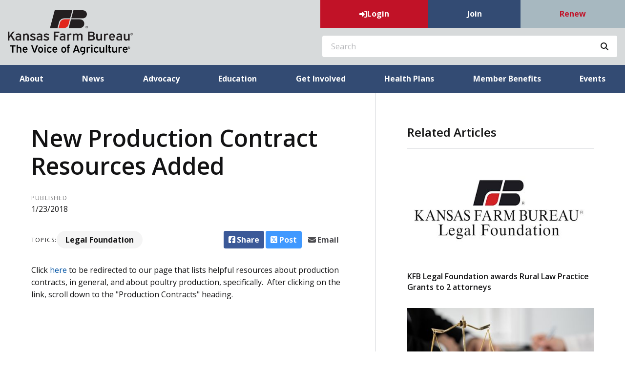

--- FILE ---
content_type: image/svg+xml
request_url: https://www.kfb.org/WebsiteThemeFile/file/8c3ba67d-62d9-42da-9e61-7f59fe845731/logo-kfb-bold.svg
body_size: 10302
content:
<?xml version="1.0" encoding="UTF-8"?><svg id="Layer_2" xmlns="http://www.w3.org/2000/svg" viewBox="0 0 257.51 92.32"><defs><style>.cls-1{fill:#000;}.cls-1,.cls-2,.cls-3{stroke-width:0px;}.cls-2{fill:#231f20;}.cls-3{fill:#e1251b;}</style></defs><g id="Layer_2-2"><path class="cls-2" d="M130.2,18.83s5.93,0,17.81,0c12.86,0,12.58,18.02-.19,18.02h-22.4l4.77-18.02Z"/><path class="cls-3" d="M104.54,36.86s3-11.19,3.19-11.88c.63-2.38,3.88-6.14,8.53-6.14h11.61s-2.14,8.21-2.86,10.96c-1.11,4.23-4.47,7.07-9.59,7.07h-10.88Z"/><path class="cls-2" d="M135.18,0s11.01.04,18.97.04c11.91,0,11.42,16.7,0,16.7h-23.4l4.43-16.74Z"/><path class="cls-2" d="M96.6.05h36.25l-4.43,16.69h-11.7c-6.5,0-10.21,4.23-11.32,8.55-1.74,6.74-2.99,11.57-2.99,11.57h-15.57L96.6.05Z"/><path class="cls-2" d="M165.16,34.94c0,1.41-1,2.5-2.39,2.5s-2.39-1.09-2.39-2.5.99-2.5,2.39-2.5,2.39,1.1,2.39,2.5M160.84,34.94c0,1.16.8,2.06,1.94,2.06s1.93-.9,1.93-2.06-.8-2.06-1.93-2.06-1.94.9-1.94,2.06M162.92,33.53c.57,0,.95.28.95.85,0,.42-.21.68-.55.79l.68,1.09h-.56l-.62-1.03h-.55v1.03h-.49v-2.73h1.13ZM162.28,34.81h.65c.28,0,.48-.13.48-.43s-.2-.41-.48-.41h-.65v.84Z"/><path class="cls-2" d="M13.77,44.32l-5.64,7.02,6.65,11.31h-3.66l-5.09-8.71-2.75,3.44v5.27H0v-18.33h3.28v8.66l6.89-8.66h3.6Z"/><path class="cls-2" d="M16.77,49.64c1.06-.77,2.73-1.51,5.11-1.51,3.26,0,5.56,1.35,5.56,5.59v8.93h-2.83v-.87c-1.11.69-2.46,1.06-3.89,1.06-2.81,0-5.03-1.43-5.03-4.53s2.25-4.77,5.38-4.77c1.14,0,2.33.21,3.36.64,0-2.57-1.06-3.15-2.86-3.15-1.48,0-2.62.4-3.6,1.06l-1.19-2.44ZM24.43,59.71v-3.55c-.82-.24-1.77-.4-2.62-.4-1.8,0-3.26.69-3.26,2.36s1.32,2.2,2.89,2.2c.98,0,2.07-.24,2.99-.61Z"/><path class="cls-2" d="M34.2,48.48v1.51c1.03-1.22,2.44-1.86,4.21-1.86,2.83,0,4.77,1.59,4.77,5.54v8.98h-3.07v-8.63c0-2.17-1.06-2.99-2.7-2.99-1.24,0-2.33.48-3.02,2.09v9.53h-3.07v-14.17h2.89Z"/><path class="cls-2" d="M55.77,52.48c-.95-.93-2.54-1.62-4.21-1.62-1.56,0-2.2.61-2.2,1.35,0,.56.4.93,1.06,1.22,1.17.53,3.18.93,4.69,1.72,1.43.77,2.09,1.7,2.09,3.34,0,3.47-2.89,4.5-5.67,4.5-2.62,0-4.74-.9-5.8-1.88l1.17-2.57c1.03.87,2.78,1.64,4.64,1.64,1.62,0,2.65-.58,2.65-1.67,0-.69-.42-1.06-1.4-1.46-1.27-.5-3.28-1.01-4.45-1.59-.98-.5-1.99-1.38-1.99-3.18,0-2.76,2.33-4.16,5.38-4.16,2.33,0,4.16.85,5.14,1.72l-1.09,2.62Z"/><path class="cls-2" d="M60.3,49.64c1.06-.77,2.73-1.51,5.11-1.51,3.26,0,5.56,1.35,5.56,5.59v8.93h-2.83v-.87c-1.11.69-2.46,1.06-3.89,1.06-2.81,0-5.03-1.43-5.03-4.53s2.25-4.77,5.38-4.77c1.14,0,2.33.21,3.36.64,0-2.57-1.06-3.15-2.86-3.15-1.48,0-2.62.4-3.6,1.06l-1.19-2.44ZM67.96,59.71v-3.55c-.82-.24-1.77-.4-2.62-.4-1.8,0-3.26.69-3.26,2.36s1.32,2.2,2.89,2.2c.98,0,2.07-.24,2.99-.61Z"/><path class="cls-2" d="M83.56,52.48c-.95-.93-2.54-1.62-4.21-1.62-1.56,0-2.2.61-2.2,1.35,0,.56.4.93,1.06,1.22,1.17.53,3.18.93,4.69,1.72,1.43.77,2.09,1.7,2.09,3.34,0,3.47-2.89,4.5-5.67,4.5-2.62,0-4.74-.9-5.8-1.88l1.17-2.57c1.03.87,2.78,1.64,4.64,1.64,1.62,0,2.65-.58,2.65-1.67,0-.69-.42-1.06-1.4-1.46-1.27-.5-3.28-1.01-4.45-1.59-.98-.5-1.99-1.38-1.99-3.18,0-2.76,2.33-4.16,5.38-4.16,2.33,0,4.16.85,5.14,1.72l-1.09,2.62Z"/><path class="cls-2" d="M106.14,44.32v3.05h-7.97v4.71h5.8v2.99h-5.8v7.58h-3.28v-18.33h11.26Z"/><path class="cls-2" d="M107.86,49.64c1.06-.77,2.73-1.51,5.11-1.51,3.26,0,5.56,1.35,5.56,5.59v8.93h-2.83v-.87c-1.11.69-2.46,1.06-3.89,1.06-2.81,0-5.03-1.43-5.03-4.53s2.25-4.77,5.38-4.77c1.14,0,2.33.21,3.36.64,0-2.57-1.06-3.15-2.86-3.15-1.48,0-2.62.4-3.6,1.06l-1.19-2.44ZM115.52,59.71v-3.55c-.82-.24-1.77-.4-2.62-.4-1.8,0-3.26.69-3.26,2.36s1.32,2.2,2.89,2.2c.98,0,2.07-.24,2.99-.61Z"/><path class="cls-2" d="M130.36,51.68c-.48-.48-1.11-.66-1.91-.66-1.19,0-2.25.45-2.97,2.12v9.51h-3.07v-14.17h2.89v1.46c.95-1.19,2.23-1.8,3.74-1.8,1.24,0,2.01.42,2.46.85l-1.14,2.7Z"/><path class="cls-2" d="M136.8,48.48v1.46c.98-1.19,2.36-1.8,4.05-1.8,1.85,0,3.28.72,4.05,2.36,1.01-1.54,2.52-2.36,4.48-2.36,2.76,0,4.64,1.59,4.64,5.54v8.98h-3.05v-8.63c0-2.17-1.03-2.99-2.6-2.99-1.19,0-2.23.48-2.89,2.09v9.53h-3.05v-8.63c0-2.17-1.03-2.99-2.57-2.99-1.17,0-2.22.48-2.89,2.04v9.59h-3.07v-14.17h2.89Z"/><path class="cls-2" d="M173.28,44.32c3.28,0,5.54,1.72,5.54,4.93,0,1.8-.69,3.1-2.07,3.82,1.64.71,2.7,2.09,2.7,4.37,0,3.31-2.23,5.22-6.17,5.22h-8.1v-18.33h8.1ZM168.41,51.95h4.95c1.3,0,2.36-.82,2.36-2.38,0-1.48-.98-2.25-2.36-2.25h-4.95v4.64ZM168.41,59.68h4.85c2.07,0,3.07-.87,3.07-2.46,0-1.8-1.27-2.57-3.36-2.57h-4.56v5.03Z"/><path class="cls-2" d="M185.28,48.48v8.93c0,1.91,1.17,2.7,2.73,2.7,1.22,0,2.28-.45,2.99-2.09v-9.53h3.07v14.17h-2.89v-1.48c-1.03,1.22-2.44,1.83-4.21,1.83-2.83,0-4.77-1.59-4.77-5.06v-9.46h3.07Z"/><path class="cls-2" d="M206,51.68c-.48-.48-1.11-.66-1.91-.66-1.19,0-2.25.45-2.97,2.12v9.51h-3.07v-14.17h2.89v1.46c.95-1.19,2.23-1.8,3.74-1.8,1.24,0,2.01.42,2.46.85l-1.14,2.7Z"/><path class="cls-2" d="M211.54,56.53c.32,2.59,1.85,3.71,3.5,3.71,1.24,0,2.17-.64,2.75-1.51l2.04,1.78c-.8,1.06-2.38,2.49-4.95,2.49-3.39,0-6.2-2.52-6.2-7.52,0-4.71,2.52-7.34,6.04-7.34s6.07,2.62,6.07,7.39c0,.48-.03.69-.05,1.01h-9.19ZM211.54,54.3h6.36c-.32-2.25-1.54-3.42-3.18-3.42s-2.86,1.22-3.18,3.42Z"/><path class="cls-2" d="M224.61,49.64c1.06-.77,2.73-1.51,5.11-1.51,3.26,0,5.56,1.35,5.56,5.59v8.93h-2.83v-.87c-1.11.69-2.46,1.06-3.89,1.06-2.81,0-5.03-1.43-5.03-4.53s2.25-4.77,5.38-4.77c1.14,0,2.33.21,3.36.64,0-2.57-1.06-3.15-2.86-3.15-1.48,0-2.62.4-3.6,1.06l-1.19-2.44ZM232.26,59.71v-3.55c-.82-.24-1.77-.4-2.62-.4-1.8,0-3.26.69-3.26,2.36s1.32,2.2,2.89,2.2c.98,0,2.07-.24,2.99-.61Z"/><path class="cls-2" d="M242.12,48.48v8.93c0,1.91,1.17,2.7,2.73,2.7,1.22,0,2.28-.45,2.99-2.09v-9.53h3.07v14.17h-2.89v-1.48c-1.03,1.22-2.44,1.83-4.21,1.83-2.83,0-4.77-1.59-4.77-5.06v-9.46h3.07Z"/><path class="cls-2" d="M257.51,49.52c0,1.41-1,2.5-2.38,2.5s-2.38-1.09-2.38-2.5.99-2.5,2.38-2.5,2.38,1.09,2.38,2.5ZM253.19,49.52c0,1.16.8,2.06,1.94,2.06s1.93-.9,1.93-2.06-.8-2.06-1.93-2.06-1.94.9-1.94,2.06ZM255.28,48.11c.57,0,.95.29.95.85,0,.43-.21.68-.55.79l.68,1.09h-.56l-.62-1.03h-.55v1.03h-.49v-2.73h1.13ZM254.64,49.4h.65c.29,0,.48-.13.48-.42s-.2-.41-.48-.41h-.65v.84Z"/><path class="cls-1" d="M15.93,72.48v2.54h-4.48v12.72h-2.73v-12.72h-4.52v-2.54h11.73Z"/><path class="cls-1" d="M20.56,71.44v5.58c.84-.9,1.96-1.37,3.35-1.37,2.36,0,3.97,1.32,3.97,4.61v7.47h-2.56v-7.19c0-1.81-.88-2.49-2.25-2.49-1.04,0-1.94.4-2.51,1.74v7.94h-2.56v-15.43l2.56-.86Z"/><path class="cls-1" d="M32.95,82.64c.26,2.16,1.54,3.09,2.91,3.09,1.04,0,1.81-.53,2.29-1.26l1.7,1.48c-.66.88-1.98,2.07-4.12,2.07-2.82,0-5.16-2.09-5.16-6.26,0-3.92,2.09-6.11,5.03-6.11s5.05,2.18,5.05,6.15c0,.4-.02.57-.04.84h-7.65ZM32.95,80.79h5.29c-.26-1.87-1.28-2.84-2.65-2.84s-2.38,1.01-2.65,2.84Z"/><path class="cls-1" d="M50.81,72.48l4.23,11.86,4.21-11.86h2.98l-5.73,15.26h-2.91l-5.73-15.26h2.95Z"/><path class="cls-1" d="M72.55,81.82c0,4.06-2.09,6.2-5.03,6.2s-5.05-2.14-5.05-6.2,2.09-6.17,5.05-6.17,5.03,2.14,5.03,6.17ZM64.9,81.85c0,2.51,1.04,3.84,2.62,3.84s2.62-1.32,2.62-3.84-1.08-3.84-2.62-3.84-2.62,1.3-2.62,3.84Z"/><path class="cls-1" d="M78,72.78c0,.86-.57,1.46-1.41,1.46s-1.39-.6-1.39-1.46.57-1.46,1.39-1.46,1.41.6,1.41,1.46ZM77.89,75.94v11.8h-2.56v-11.8h2.56Z"/><path class="cls-1" d="M88.43,79.62c-.46-1.06-1.32-1.61-2.38-1.61-1.59,0-2.89,1.23-2.89,3.84s1.3,3.84,2.82,3.84c1.04,0,1.87-.57,2.4-1.48l1.81,1.32c-.51.88-1.87,2.49-4.34,2.49-2.84,0-5.18-2.14-5.18-6.2s2.34-6.17,5.4-6.17c2.14,0,3.57,1.04,4.21,2.45l-1.85,1.52Z"/><path class="cls-1" d="M94.27,82.64c.26,2.16,1.54,3.09,2.91,3.09,1.04,0,1.81-.53,2.29-1.26l1.7,1.48c-.66.88-1.98,2.07-4.12,2.07-2.82,0-5.16-2.09-5.16-6.26,0-3.92,2.09-6.11,5.03-6.11s5.05,2.18,5.05,6.15c0,.4-.02.57-.04.84h-7.65ZM94.27,80.79h5.29c-.26-1.87-1.28-2.84-2.65-2.84s-2.38,1.01-2.65,2.84Z"/><path class="cls-1" d="M120.2,81.82c0,4.06-2.09,6.2-5.03,6.2s-5.05-2.14-5.05-6.2,2.09-6.17,5.05-6.17,5.03,2.14,5.03,6.17ZM112.55,81.85c0,2.51,1.04,3.84,2.62,3.84s2.62-1.32,2.62-3.84-1.08-3.84-2.62-3.84-2.62,1.3-2.62,3.84Z"/><path class="cls-1" d="M127.65,73.53c-.2-.02-.6-.09-1.01-.09-.64,0-1.15.26-1.15,1.15v1.34h2.12v2.07h-2.12v9.72h-2.54v-9.72h-1.37v-2.07h1.37v-1.76c0-2.27,1.26-2.84,2.98-2.84.84,0,1.39.07,1.72.13v2.07Z"/><path class="cls-1" d="M142.62,72.48l5.75,15.26h-2.91l-1.1-3.09h-6.39l-1.08,3.09h-2.89l5.71-15.26h2.91ZM138.83,82.22h4.65l-2.34-6.53-2.32,6.53Z"/><path class="cls-1" d="M159.2,75.94v9.5c0,4.28-1.96,6.02-6.53,6.88l-.29-2.27c3.13-.68,4.43-1.72,4.43-3.95v-.4c-.77.84-1.87,1.46-3.35,1.46-3.22,0-4.43-2.95-4.43-5.75s1.21-5.75,4.43-5.75c1.48,0,2.58.64,3.35,1.5v-1.21h2.38ZM156.82,83.28v-3.66c-.55-.97-1.41-1.68-2.71-1.68-1.98,0-2.65,1.65-2.65,3.51s.66,3.51,2.65,3.51c1.32,0,2.16-.73,2.71-1.68Z"/><path class="cls-1" d="M169.01,78.61c-.4-.4-.93-.55-1.59-.55-.99,0-1.87.38-2.47,1.76v7.92h-2.56v-11.8h2.4v1.21c.79-.99,1.85-1.5,3.11-1.5,1.04,0,1.68.35,2.05.71l-.95,2.25Z"/><path class="cls-1" d="M174.53,72.78c0,.86-.57,1.46-1.41,1.46s-1.39-.6-1.39-1.46.57-1.46,1.39-1.46,1.41.6,1.41,1.46ZM174.42,75.94v11.8h-2.56v-11.8h2.56Z"/><path class="cls-1" d="M184.95,79.62c-.46-1.06-1.32-1.61-2.38-1.61-1.59,0-2.89,1.23-2.89,3.84s1.3,3.84,2.82,3.84c1.04,0,1.87-.57,2.4-1.48l1.81,1.32c-.51.88-1.87,2.49-4.34,2.49-2.84,0-5.18-2.14-5.18-6.2s2.34-6.17,5.4-6.17c2.14,0,3.57,1.04,4.21,2.45l-1.85,1.52Z"/><path class="cls-1" d="M191.3,75.94v7.43c0,1.59.97,2.25,2.27,2.25,1.01,0,1.9-.38,2.49-1.74v-7.94h2.56v11.8h-2.4v-1.23c-.86,1.01-2.03,1.52-3.51,1.52-2.36,0-3.97-1.32-3.97-4.21v-7.87h2.56Z"/><path class="cls-1" d="M204.38,71.44v16.29h-2.56v-15.43l2.56-.86Z"/><path class="cls-1" d="M207.73,75.94v-3.13l2.54-.86v3.99h2.82v2.07h-2.82v6.15c0,.82.42,1.21,1.26,1.21.66,0,1.15-.2,1.63-.64l-.42,2.27c-.44.48-1.39.84-2.27.84-1.5,0-2.73-.99-2.73-3.09v-6.75h-1.37v-2.07h1.37Z"/><path class="cls-1" d="M217.54,75.94v7.43c0,1.59.97,2.25,2.27,2.25,1.01,0,1.9-.38,2.49-1.74v-7.94h2.56v11.8h-2.4v-1.23c-.86,1.01-2.03,1.52-3.51,1.52-2.36,0-3.97-1.32-3.97-4.21v-7.87h2.56Z"/><path class="cls-1" d="M234.67,78.61c-.4-.4-.93-.55-1.59-.55-.99,0-1.87.38-2.47,1.76v7.92h-2.56v-11.8h2.4v1.21c.79-.99,1.85-1.5,3.11-1.5,1.04,0,1.68.35,2.05.71l-.95,2.25Z"/><path class="cls-1" d="M239.17,82.64c.26,2.16,1.54,3.09,2.91,3.09,1.04,0,1.81-.53,2.29-1.26l1.7,1.48c-.66.88-1.98,2.07-4.12,2.07-2.82,0-5.16-2.09-5.16-6.26,0-3.92,2.09-6.11,5.03-6.11s5.05,2.18,5.05,6.15c0,.4-.02.57-.04.84h-7.65ZM239.17,80.79h5.29c-.26-1.87-1.28-2.84-2.65-2.84s-2.38,1.01-2.65,2.84Z"/><path class="cls-1" d="M251.86,77.83c0,1.41-1,2.51-2.39,2.51s-2.39-1.1-2.39-2.51.99-2.51,2.39-2.51,2.39,1.1,2.39,2.51ZM247.53,77.83c0,1.16.8,2.06,1.94,2.06s1.94-.9,1.94-2.06-.8-2.06-1.94-2.06-1.94.9-1.94,2.06ZM249.62,76.41c.57,0,.96.29.96.85,0,.43-.21.68-.55.8l.69,1.09h-.56l-.62-1.03h-.55v1.03h-.49v-2.74h1.13ZM248.97,77.7h.65c.29,0,.48-.13.48-.43s-.2-.41-.48-.41h-.65v.84Z"/></g></svg>